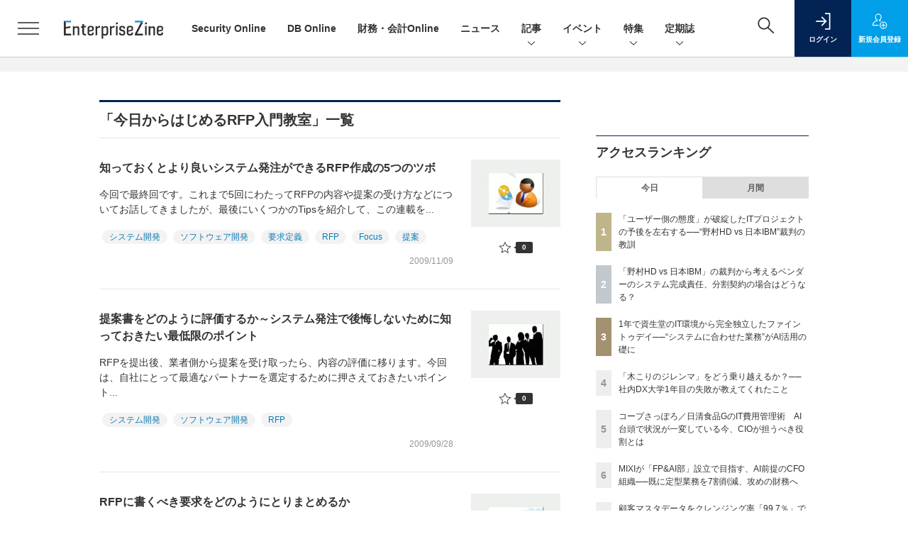

--- FILE ---
content_type: text/html; charset=utf-8
request_url: https://www.google.com/recaptcha/api2/aframe
body_size: 183
content:
<!DOCTYPE HTML><html><head><meta http-equiv="content-type" content="text/html; charset=UTF-8"></head><body><script nonce="1wX1Ve1KLVw7obT4mE9LdA">/** Anti-fraud and anti-abuse applications only. See google.com/recaptcha */ try{var clients={'sodar':'https://pagead2.googlesyndication.com/pagead/sodar?'};window.addEventListener("message",function(a){try{if(a.source===window.parent){var b=JSON.parse(a.data);var c=clients[b['id']];if(c){var d=document.createElement('img');d.src=c+b['params']+'&rc='+(localStorage.getItem("rc::a")?sessionStorage.getItem("rc::b"):"");window.document.body.appendChild(d);sessionStorage.setItem("rc::e",parseInt(sessionStorage.getItem("rc::e")||0)+1);localStorage.setItem("rc::h",'1769905120598');}}}catch(b){}});window.parent.postMessage("_grecaptcha_ready", "*");}catch(b){}</script></body></html>

--- FILE ---
content_type: text/javascript;charset=utf-8
request_url: https://p1cluster.cxense.com/p1.js
body_size: 98
content:
cX.library.onP1('m6ldwde5gjndxirttjv9wi81');


--- FILE ---
content_type: text/javascript
request_url: https://ez-cdn.shoeisha.jp/lib/js/favorite.js
body_size: 797
content:
$(function(){

	var auth_id = new Array();
	var c_name = 'eu';
	var full_cookie_data = document.cookie;
	var array_cookies = full_cookie_data.split(";");
	var hash_cookies = new Array();
	for(var i=0; i<array_cookies.length; i++){
	  array_cookies[i] = array_cookies[i].replace(/^ +| +$/,'');
	  st = array_cookies[i].indexOf(c_name + '=');
	  if(st != -1){
	    st = st+c_name.length + 1;
	    ed = array_cookies[i].indexOf(';', st);
	    if(ed == -1) ed = array_cookies[i].length;
	    auth_id[i] = unescape(array_cookies[i].substring(st,ed));
	  }
	}

	var url = $("meta[property='og:url']").attr('content');
	var x = document.getElementsByClassName("favorite_click");
	var node = Array.prototype.slice.call(x,0);

	$('.favorite_click').click(function(){
		var x = document.getElementsByClassName('favorite_click');
		var node = Array.prototype.slice.call(x,0);
		node.forEach(function(element){
			var flg = element.value;
			if(flg == 0){
				element.value = '1';
			} else {
				element.value = '0';
			}
		})
	});
});

function is_favorite(intra_url,auth_id,url){
  return true
}

function setFavorite(btn){
	var auth_id = new Array();
	var c_name = 'eu';

	var full_cookie_data = document.cookie;
	var array_cookies = full_cookie_data.split(";");
	var hash_cookies = new Array();
	for(var i=0; i<array_cookies.length; i++){
	  array_cookies[i] = array_cookies[i].replace(/^ +| +$/,'');
	  st = array_cookies[i].indexOf(c_name + '=');
	  if(st != -1){
	    st = st+c_name.length + 1;
	    ed = array_cookies[i].indexOf(';', st);
	    if(ed == -1) ed = array_cookies[i].length;
	    auth_id[i] = unescape(array_cookies[i].substring(st,ed));
	  }
	}

	var url = $("meta[property='og:url']").attr('content');
	var title = $("meta[property='og:title']").attr('content');
	var description = $("meta[property='og:description']").attr('content');
	var image = $("meta[property='og:image']").attr('content');
	var date_start = $("meta[name='cxenseparse:recs:publishtime']").attr('content');

	// book
	var category = $("meta[name='cxenseparse:sho-category']").attr('content');
	var book_title = $("meta[name='cxenseparse:sho-title']").attr('content');
	var price = $("meta[name='cxenseparse:sho-price']").attr('content');

	// minna
	var corner_id = $("meta[name='cxenseparse:sho-corner-id']").attr('content');
	var corner_name = $("meta[name='cxenseparse:sho-corner']").attr('content');

	var pi = document.getElementsByTagName('meta');
	var tag = new Array();
	for(i=0;i<pi.length;i++){
		if(pi[i].getAttribute("name")=="cxenseparse:sho-tag"){
			tag.push(pi[i].getAttribute("content"));
		}
	}
	var tags = tag.join(',');

	var del_flg = 1;
	var x = document.getElementsByClassName('favorite_click');
	var node = Array.prototype.slice.call(x,0);
	node.forEach(function(element){
		element.setAttribute('class', 'favorite_click bookmark-icon');
		var ele_child = element.childNodes;
		ele_child[0].innerHTML = "ブックマーク";
		ele_child[0].setAttribute('class', 'balloon');
		if(element.value == "0"){
			del_flg = 0;
			element.setAttribute('class', 'favorite_click bookmark-icon selected');
			ele_child[0].innerHTML = "登録中"; 
			ele_child[0].setAttribute('class', 'balloon selected');
		}
	})
}


--- FILE ---
content_type: text/javascript;charset=utf-8
request_url: https://api.cxense.com/public/widget/data?json=%7B%22context%22%3A%7B%22referrer%22%3A%22%22%2C%22categories%22%3A%7B%22testgroup%22%3A%2252%22%7D%2C%22parameters%22%3A%5B%7B%22key%22%3A%22userState%22%2C%22value%22%3A%22anon%22%7D%2C%7B%22key%22%3A%22testGroup%22%2C%22value%22%3A%2252%22%7D%2C%7B%22key%22%3A%22testgroup%22%2C%22value%22%3A%2252%22%7D%5D%2C%22autoRefresh%22%3Afalse%2C%22url%22%3A%22https%3A%2F%2Fenterprisezine.jp%2Farticle%2Fcorner%2F100%22%2C%22browserTimezone%22%3A%220%22%7D%2C%22widgetId%22%3A%22a7ccb65591a7bb5cbd07b63e994afbf488460f35%22%2C%22user%22%3A%7B%22ids%22%3A%7B%22usi%22%3A%22ml2zt3iyio92hc88%22%7D%7D%2C%22prnd%22%3A%22ml2zt3iyv1xe5hj1%22%7D&media=javascript&sid=1139585087115861189&widgetId=a7ccb65591a7bb5cbd07b63e994afbf488460f35&resizeToContentSize=true&useSecureUrls=true&usi=ml2zt3iyio92hc88&rnd=1071037175&prnd=ml2zt3iyv1xe5hj1&tzo=0&callback=cXJsonpCB2
body_size: 4914
content:
/**/
cXJsonpCB2({"httpStatus":200,"response":{"items":[{"recs-image":"https://enterprisezine.jp/static/images/article/23428/23428_side.png","description":"2021年に資生堂のパーソナルケア事業から独立して誕生したファイントゥデイは、1年あまりという短期間で11の国・地域へのグローバルERP展開を達成した。「Oracle Fusion Cloud Applications」を採用し、「SaaSファースト」と「Fit to Standard」を徹底したことで、短期間での業務立ち上げを実現している。2025年12月11日開催の「Oracle Cloud and AI Forum」で行われた講演では、ファイントゥデイ 執行役員 IT本部長の後藤章一氏が詳細を語った。また講演後の取材では、IT部門として取り組みを率いる小室英彦氏と槙智史氏に、ERP展開の実務やAIエージェント時代の業務変革への展望をうかがった。","collection":"EZ_記事/タイアップ記事","sho-publish-d":"20260130","title":"1年で資生堂のIT環境から完全独立したファイントゥデイ──“システムに合わせた業務”がAI活用の礎に","url":"https://enterprisezine.jp/article/detail/23428","dominantimage":"https://ez-cdn.shoeisha.jp/static/images/article/23428/23428_top.png","recs-rawtitle":"1年で資生堂のIT環境から完全独立したファイントゥデイ──“システムに合わせた業務”がAI活用の礎に (1/3)|EnterpriseZine（エンタープライズジン）","dominantthumbnail":"https://content-thumbnail.cxpublic.com/content/dominantthumbnail/7807e52fd2d802d881229f96ca18ded32d46c25c.jpg?697bea43","campaign":"2","testId":"193","id":"7807e52fd2d802d881229f96ca18ded32d46c25c","placement":"6","click_url":"https://api.cxense.com/public/widget/click/[base64]","sho-article-type":"記事"},{"recs-image":"https://enterprisezine.jp/static/images/article/23435/23435-arena.png","description":"前回に続き、今回も野村ホールディングス(以下、野村HD)と日本アイ・ビー・エム(以下、IBM)による損害賠償事件を取り上げます。その中でも今回取り上げるのは、トラブルに陥ったプロジェクトにおける「ユーザーの態度」です。このプロジェクトが破綻に向かう中で、ユーザー側の担当者がかなり厳しくベンダーに当たり、かつ破綻の原因をベンダーに押し付けるような態度をとっていたことが明らかになりました。こうした事実を、裁判所はどのように見るのでしょうか。","collection":"EZ_記事/タイアップ記事","sho-publish-d":"20260129","title":"「ユーザー側の態度」が破綻したITプロジェクトの予後を左右する──“野村HD vs 日本IBM”裁判の教訓","url":"https://enterprisezine.jp/article/detail/23435","dominantimage":"https://ez-cdn.shoeisha.jp/static/images/article/23435/23435-ogp.png","recs-rawtitle":"「ユーザー側の態度」が破綻したITプロジェクトの予後を左右する──“野村HD vs 日本IBM”裁判の教訓 (1/3)|EnterpriseZine（エンタープライズジン）","dominantthumbnail":"https://content-thumbnail.cxpublic.com/content/dominantthumbnail/f93d0c62f843cc83dd5a5965b16a687b9f0e210d.jpg?697aa32d","campaign":"2","testId":"193","id":"f93d0c62f843cc83dd5a5965b16a687b9f0e210d","placement":"6","click_url":"https://api.cxense.com/public/widget/click/[base64]","sho-article-type":"記事"},{"recs-image":"https://enterprisezine.jp/static/images/article/23485/23485-arena.png","description":"多くの企業が欧州サイバーレジリエンス法(CRA)への対応に迫られています。しかし、具体的に何をどうすればよいのか、明確に描けている企業はそれほど多くはないでしょう。デジタル技術とモノを組み合わせることが当たり前となった今、CRAはものづくりを手掛けるほとんどの企業に影響を及ぼす可能性があります。また、責任を課されるのはメーカーだけではありません。本連載では、GMOサイバーセキュリティ byイエラエの韓欣一氏が、CRAへの対応で必要となる準備や体制構築、運用上のポイントについて解説していきます。","collection":"EZ_記事/タイアップ記事","sho-publish-d":"20260129","title":"欧州サイバーレジリエンス法への備えは大丈夫か?製品セキュリティの規制が加速する理由と対応のポイント","url":"https://enterprisezine.jp/article/detail/23485","dominantimage":"https://ez-cdn.shoeisha.jp/static/images/article/23485/23485-ogp.png","recs-rawtitle":"欧州サイバーレジリエンス法への備えは大丈夫か？製品セキュリティの規制が加速する理由と対応のポイント (1/3)|EnterpriseZine（エンタープライズジン）","dominantthumbnail":"https://content-thumbnail.cxpublic.com/content/dominantthumbnail/2473bead7c19af9dacc2422fea7cbd457583c8c6.jpg?697aa325","campaign":"2","testId":"193","id":"2473bead7c19af9dacc2422fea7cbd457583c8c6","placement":"6","click_url":"https://api.cxense.com/public/widget/click/[base64]","sho-article-type":"記事"}],"template":"              <section class=\"c-primarysection\">\n                <div class=\"c-primarysection_header\">\n                  <h2 class=\"c-primarysection_heading\">Spotlight</h2>\n                 <!-- <p class=\"c-secondarysection_heading_small\">AD</p> --> \n                </div>\n<div class=\"c-primarysection_body\">\n                  <div class=\"c-pickupindex\">\n                    <ul class=\"c-pickupindex_list\">\n<!--%\nvar dummy = \"\";\nvar items = data.response.items.slice(0, 3);\nfor (var i = 0; i < items.length; i++) {\n    var item = items[i];\n    var title = item['recs-rawtitle'].replace(\"｜ Biz/Zine（ビズジン）\",\"\");\n    title = title.replace(\"：ProductZine（プロダクトジン）\",\"\");\n　title = title.replace(\"：EnterpriseZine（エンタープライズジン）\", \"\")\n　title = title.replace(\"|EnterpriseZine（エンタープライズジン）\", \"\")\n    title = title.replace(/\\([0-9]+\\/[0-9]+\\)$/i,\"\");        \n    var publish_date = item['sho-publish-d'];\n    var recs_image = item['recs-image'].replace(/^http:\\/\\//i, 'https://');\n    recs_image = recs_image.replace(/^https:\\/\\/bizzine.jp/, 'https://bz-cdn.shoeisha.jp');\n    var flg_tieup = \"\"\n　if ((item['sho-article-tieup'] == 'タイアップ') || (item['sho-article-type'] == 'タイアップ')) {\n           flg_tieup = '(AD)';\n        }\n%-->                    \n\n                      <li class=\"c-pickupindex_listitem\">\n                        <div class=\"c-pickupindex_item\">\n                          <div class=\"c-pickupindex_item_img\"><img tmp:src=\"{{recs_image}}\" alt=\"\" width=\"200\" height=\"150\"></div>\n                          <div class=\"c-pickupindex_item_content\">\n                            <p class=\"c-pickupindex_item_heading\"><a tmp:id=\"{{cX.clickTracker(item.click_url)}}\" tmp:href=\"{{item.url}}\" tmp:target=\"_top\">{{title}}{{flg_tieup}}</a></p>\n                          </div>\n                        </div>\n                      </li>\n<!--%\n}\n%-->                      \n\n                    </ul>\n                  </div>\n                </div>\n\n</section>","style":"#cce-empty-element {margin: 20px auto;width: 100%;text-align: center;}","prnd":"ml2zt3iyv1xe5hj1"}})

--- FILE ---
content_type: text/javascript;charset=utf-8
request_url: https://api.cxense.com/public/widget/data?json=%7B%22context%22%3A%7B%22referrer%22%3A%22%22%2C%22categories%22%3A%7B%22testgroup%22%3A%2252%22%7D%2C%22parameters%22%3A%5B%7B%22key%22%3A%22userState%22%2C%22value%22%3A%22anon%22%7D%2C%7B%22key%22%3A%22testGroup%22%2C%22value%22%3A%2252%22%7D%2C%7B%22key%22%3A%22testgroup%22%2C%22value%22%3A%2252%22%7D%5D%2C%22autoRefresh%22%3Afalse%2C%22url%22%3A%22https%3A%2F%2Fenterprisezine.jp%2Farticle%2Fcorner%2F100%22%2C%22browserTimezone%22%3A%220%22%7D%2C%22widgetId%22%3A%22fd96b97830bedf42949ce6ee0e2fb72c747f23c3%22%2C%22user%22%3A%7B%22ids%22%3A%7B%22usi%22%3A%22ml2zt3iyio92hc88%22%7D%7D%2C%22prnd%22%3A%22ml2zt3iyv1xe5hj1%22%7D&media=javascript&sid=1139585087115861189&widgetId=fd96b97830bedf42949ce6ee0e2fb72c747f23c3&resizeToContentSize=true&useSecureUrls=true&usi=ml2zt3iyio92hc88&rnd=769431896&prnd=ml2zt3iyv1xe5hj1&tzo=0&callback=cXJsonpCB3
body_size: 11862
content:
/**/
cXJsonpCB3({"httpStatus":200,"response":{"items":[{"recs-image":"https://enterprisezine.jp/static/images/article/23157/23157-arena.png","description":"「2025年の崖」の到来、AIエージェントの台頭、大企業に相次いだランサムウェア攻撃被害など、多様なトピックがIT業界を騒がせた2025年。DX推進やセキュリティの強化など、多くの命題に追われる企業が数多ある中、そのIT変革を間近で支えるITベンダーとコンサルティングファームは、この激動の一年をどう見ているのでしょうか。年末特別企画として、第一線を走り続ける6社に今年の総括・来年の抱負をうかがいました。","collection":"EnterpriseZine","sho-publish-d":"20251226","title":"【特集】ITベンダー&コンサル企業6社に聞く、2026年の展望 企業のIT変革を支えて見えた市場変化","url":"https://enterprisezine.jp/article/detail/23157","dominantimage":"https://ez-cdn.shoeisha.jp/static/images/article/23157/23157-top1.png","recs-rawtitle":"【特集】ITベンダー＆コンサル企業6社に聞く、2026年の展望　企業のIT変革を支えて見えた市場変化 (1/3)|EnterpriseZine（エンタープライズジン）","dominantthumbnail":"https://content-thumbnail.cxpublic.com/content/dominantthumbnail/5243ce6ef7a8e6b7b560c9e23abe79cf3149ed4b.jpg?694dd06c","campaign":"2","testId":"194","id":"5243ce6ef7a8e6b7b560c9e23abe79cf3149ed4b","placement":"2","click_url":"https://api.cxense.com/public/widget/click/[base64]","sho-article-type":"記事"},{"recs-image":"https://enterprisezine.jp/static/images/article/23458/23458_400.png","description":"読者の皆さまにとって2025年はどのような年になりましたか。今年は、AIエージェントをはじめとしたAIテクノロジーが市場を活性化するも、その活用に多くの課題を残した企業も少なくないでしょう。また、新聞やテレビを問わず、世間を賑わせたセキュリティインシデントも相次いだ年となりました。新しいテクノロジーの実装にともない、理想と現実の中でもがき続けた1年、EnterpriseZine編集部では2025年1月1日~2025年12月26日までに掲載した記事をランキングにしました。はたして、2025年最も読まれたのはどの記事なのか、新年を迎える前にトレンドを振り返りましょう。","collection":"EnterpriseZine","sho-publish-d":"20251231","title":"2025年最も読まれた記事は? 富士通、Gemini、ソニー、デロイト......","url":"https://enterprisezine.jp/article/detail/23458","dominantimage":"https://ez-cdn.shoeisha.jp/static/images/article/23458/23458_1200.png","recs-rawtitle":"2025年最も読まれた記事は？　富士通、Gemini、ソニー、デロイト……|EnterpriseZine（エンタープライズジン）","dominantthumbnail":"https://content-thumbnail.cxpublic.com/content/dominantthumbnail/7ebcdae017495d537dc6232a3d59edc312f20f35.jpg?69545b63","campaign":"2","testId":"194","id":"7ebcdae017495d537dc6232a3d59edc312f20f35","placement":"2","click_url":"https://api.cxense.com/public/widget/click/[base64]","sho-article-type":"記事"},{"recs-image":"https://enterprisezine.jp/static/images/article/23273/23273_side1.png","description":"生成AIがビジネスで本格的に活用されるようになったかと思えば、新たなAIエージェントが各社から続々と登場し、AIを取り巻く環境が変わり続けた2025年。その盛り上がりと同時に、AIの根幹として重要性が再認識されつつあるのが「データ」です。企業内のデータをこれまで以上に“深く”活用し、真の意味で変革を成し遂げていくためには、AIのためのデータ環境を整えていくことが欠かせません。そこで今回は、年末特別企画として、2025年を通して「データ」と正面から向き合い、データ活用の最前線を走り続けてきた6名のリーダーに、2025年の振り返りと2026年の展望についてメールインタビューを実施。彼らは2025年をどう捉え、2026年に向けて何を見据えているのでしょうか。","collection":"EnterpriseZine","sho-publish-d":"20251225","title":"【特集】激動の「AIエージェント元年」にデータと向き合い続けた6名に聞く、1年の振り返りと来年の展望","url":"https://enterprisezine.jp/article/detail/23273","dominantimage":"https://ez-cdn.shoeisha.jp/static/images/article/23273/23273_top1.png","recs-rawtitle":"【特集】激動の「AIエージェント元年」にデータと向き合い続けた6名に聞く、1年の振り返りと来年の展望 (1/3)|EnterpriseZine（エンタープライズジン）","dominantthumbnail":"https://content-thumbnail.cxpublic.com/content/dominantthumbnail/d20aaa6a2024a82245a3857b97761f6a97ff58c4.jpg?694c70c2","campaign":"2","testId":"194","id":"d20aaa6a2024a82245a3857b97761f6a97ff58c4","placement":"2","click_url":"https://api.cxense.com/public/widget/click/[base64]","sho-article-type":"記事"},{"recs-image":"https://enterprisezine.jp/static/images/article/22457/Roundup_side2.png","description":"生成AIはパブリッククラウドとの連携を中心に進化を遂げてきたといっても過言ではない。その一方で、大企業やセンシティブなデータを扱う業界からはセキュリティ/プライバシーリスク、あるいはデータ主権(データソブリン)の観点から、パブリッククラウドではなくプライベートクラウドやオンプレミスの環境でAIインフラストラクチャを利用したいという「プライベートAI」に対するニーズが大きくなりつつある。既にそうしたニーズに応えるサービス提供も始まっており、たとえばBroadcomによるVMwareポートフォリオをベースにした「VMware Private AI」や、KyndrylとDell Technologiesが連携する日本企業向けのプライベートAIクラウドマネージドサービスなどが当たる。こうしたサービスは大企業での利用が前提となっているケースがほとんどだ。しかし、センシティブなデータの扱いに悩むのは大企業だけではない。特に医療機関や教育現場、地方自治体といった公共の福祉に貢献することを求められる組織においては、個人情報を含む様々なセンシティブデータを取り扱うことから個人情報保護法や各種ガイドラインの遵守が厳しく義務付けられているが、そのための予算や人材は非常に限られている。そうした環境下にありながらも、最初の一歩を踏み出した、栃木県の那須赤十字病院の事例を紹介する。","collection":"EnterpriseZine","sho-publish-d":"20251024","title":"医師の負担軽減へ──地域医療機関が“院内生成AI”による「退院時サマリ」自動作成をオンプレミスで実装","url":"https://enterprisezine.jp/article/detail/22457","dominantimage":"https://ez-cdn.shoeisha.jp/static/images/article/22457/Roundup_top2.png","recs-rawtitle":"医師の負担軽減へ──地域医療機関が“院内生成AI”による「退院時サマリ」自動作成をオンプレミスで実装 (1/3)|EnterpriseZine（エンタープライズジン）","dominantthumbnail":"https://content-thumbnail.cxpublic.com/content/dominantthumbnail/776befdde828d2c4b944e5d452e7d92db8207470.jpg?697d6330","campaign":"2","testId":"194","id":"776befdde828d2c4b944e5d452e7d92db8207470","placement":"2","click_url":"https://api.cxense.com/public/widget/click/[base64]","sho-article-type":"記事"},{"recs-image":"https://enterprisezine.jp/static/images/article/23274/23274.png","description":"2025年は、重要インフラや有名企業を狙ったサイバー攻撃のニュースがかつてないほどに世間を騒がせました。人々のサイバーセキュリティに対する関心はますます高まっています。さらには攻撃者にAIが普及したことで、攻撃の大規模化・高度化、そして巧妙化も激しさを増しています。一方、防御側でもAI for Security/Security for AIの議論が加速したほか、能動的サイバー防御をはじめとした官民による制度の整備も大きく前進しました。今回はそんな1年の動きを踏まえ、セキュリティリーダー8名にインタビューを行い、2025年の振り返りと2026年の展望や関心事についてお伺いしました。","collection":"EnterpriseZine","sho-publish-d":"20251226","title":"【特集】セキュリティリーダー8名に聞く、2025年に得られた「教訓」 来年注目の脅威・技術動向は?","url":"https://enterprisezine.jp/article/detail/23274","dominantimage":"https://ez-cdn.shoeisha.jp/static/images/article/23274/23274-ogp001.png","recs-rawtitle":"【特集】セキュリティリーダー8名に聞く、2025年に得られた「教訓」　来年注目の脅威・技術動向は？ (1/4)|EnterpriseZine（エンタープライズジン）","dominantthumbnail":"https://content-thumbnail.cxpublic.com/content/dominantthumbnail/d628374e92791c404025215ec78d976a1ced9e03.jpg?694ddef4","campaign":"2","testId":"194","id":"d628374e92791c404025215ec78d976a1ced9e03","placement":"2","click_url":"https://api.cxense.com/public/widget/click/[base64]","sho-article-type":"記事"},{"recs-image":"https://enterprisezine.jp/static/images/article/22656/22656_001_list.jpg","description":"資本市場からの要請が高まる中、企業の経理部門は従来の事務処理中心の組織から、戦略的な経営支援を担うCFO組織への転換を迫られている。大日本印刷(DNP)では、BlackLineの導入を軸としたシステム刷新により、経理業務の30%軽減を目指すと同時に、「非連続な変革」と「パッション」をキーワードに組織変革を推進している。入社以来40年以上にわたって経理業務に携わってきた同社専務取締役の黒柳雅文氏は、「経理部門がCFO組織へ進化し、会社の成長をリードする気概を持つべき」と語る。","collection":"EnterpriseZine","sho-publish-d":"20251111","title":"経理部門からCFO組織へ:DNPが挑む三位一体の変革戦略と30%業務効率化","url":"https://enterprisezine.jp/article/detail/22656","dominantimage":"https://ez-cdn.shoeisha.jp/static/images/article/22656/22656_001.jpg","recs-rawtitle":"経理部門からCFO組織へ：DNPが挑む三位一体の変革戦略と30%業務効率化 (1/2)|EnterpriseZine（エンタープライズジン）","dominantthumbnail":"https://content-thumbnail.cxpublic.com/content/dominantthumbnail/bcf736a8a4a696f153d0715542cf7e3bd2402256.jpg?6953356b","campaign":"2","testId":"194","id":"bcf736a8a4a696f153d0715542cf7e3bd2402256","placement":"2","click_url":"https://api.cxense.com/public/widget/click/[base64]","sho-article-type":"記事"},{"recs-image":"https://enterprisezine.jp/static/images/article/23275/23275.png","description":"生成AIが台頭したかと思えば、今や人とエージェントが協働する「AIエージェント時代」が到来しつつある今日。2025年も、AIは驚くべきスピードで進化を続けました。ITベンダーから次々と新たなAIプロダクトや構想が発表されているほか、世界中で新興AIカンパニーも次々と登場しています。そして、日本企業でのAI利活用においても様々な事例が出てきており、これらが将来の競争力や成長力を左右することになるでしょう。そこで、年末特別企画として、AIカンパニーからはPKSHA Technologyとセールスフォース・ジャパンに、そしてユーザー側からはソニーグループとダイハツ工業に、2025年の振り返りと2026の抱負についてインタビューを実施しました。2026年のAI進化と活用は、どのような方向に向かうのでしょうか。","collection":"EnterpriseZine","sho-publish-d":"20251226","title":"【特集】PKSHA・セールスフォース代表/ソニー・ダイハツAI推進リーダーに聞く2026年の抱負と予測","url":"https://enterprisezine.jp/article/detail/23275","dominantimage":"https://ez-cdn.shoeisha.jp/static/images/article/23275/23275ogp.png","recs-rawtitle":"【特集】PKSHA・セールスフォース代表／ソニー・ダイハツAI推進リーダーに聞く2026年の抱負と予測 (1/2)|EnterpriseZine（エンタープライズジン）","dominantthumbnail":"https://content-thumbnail.cxpublic.com/content/dominantthumbnail/f6f6115dda7421d5c5a69a82263469f3d15cceed.jpg?694dc548","campaign":"2","testId":"194","id":"f6f6115dda7421d5c5a69a82263469f3d15cceed","placement":"2","click_url":"https://api.cxense.com/public/widget/click/[base64]","sho-article-type":"記事"},{"recs-image":"https://enterprisezine.jp/static/images/article/23272/23272_side.png","description":"経済産業省が2018年の『DXレポート』で指摘した「2025年の崖」──問題提起から7年が経ち、岐路になる一年を終え、まもなく新年を迎えます。レガシーシステムからの脱却や人材育成に奮闘してきた成果が実を結び、AIの技術進展も相まってさらなる高みが見えた企業もあれば、これからという企業もあるでしょう。変化が激しく、様々な要因が複雑に絡み合う時代だからこそ、企業の変革の先頭に立つリーダーの決意が明暗を分けると言えます。そんな一年をCIO/CDO/CTOといったITリーダーたちはどのように振り返るのでしょうか。EnterpriseZine編集部が実施した、6人のキーパーソンのメールインタビューを紹介します。","collection":"EnterpriseZine","sho-publish-d":"20251224","title":"【特集】CIO/CDO/CTOの6人に聞く、“岐路の一年”で得た手応えと展望──データ活用は次の段階へ","url":"https://enterprisezine.jp/article/detail/23272","dominantimage":"https://ez-cdn.shoeisha.jp/static/images/article/23272/23272_top.png","recs-rawtitle":"【特集】CIO/CDO/CTOの6人に聞く、“岐路の一年”で得た手応えと展望──データ活用は次の段階へ (1/2)|EnterpriseZine（エンタープライズジン）","dominantthumbnail":"https://content-thumbnail.cxpublic.com/content/dominantthumbnail/b4282b5f7adda8ef2ff432703e4b00e4558cf4f3.jpg?694b3c51","campaign":"2","testId":"194","id":"b4282b5f7adda8ef2ff432703e4b00e4558cf4f3","placement":"2","click_url":"https://api.cxense.com/public/widget/click/[base64]","sho-article-type":"記事"}],"template":"                  <div class=\"c-featureindex\">\n                    <ul class=\"c-featureindex_list row row-cols-1 row-cols-sm-2 row-cols-md-4 gx-4 gy-4 gy-md-5\">\n          <!--%\n          var dummy = \"\";\n\t\t  var items = data.response.items;\n\t\t  for (var i = 0; i < 8; i++) {\n  \t\t\tvar item = items[i];\n                var title = item['recs-rawtitle'].replace(\"｜ Biz/Zine（ビズジン）\",\"\").replace(\"｜翔泳社の本\",\"\").replace(\"：EnterpriseZine（エンタープライズジン）\",\"\").replace(\"|EnterpriseZine（エンタープライズジン）\",\"\").replace(\"：MarkeZine（マーケジン）\",\"\");\n                title = title.replace(/\\([0-9]+\\/[0-9]+\\)$/i,\"\");              \n                var publish_date = item['sho-publish-d'];\n                var recs_image = item['recs-image'].replace(/^http:\\/\\//i, 'https://');\n                recs_image = recs_image.replace(/^https:\\/\\/bizzine.jp/, 'https://bz-cdn.shoeisha.jp');\n                var click_url = cX.clickTracker(item.click_url);\n                var flg_tieup = \"\"\n\t\t\t　if ((item['sho-article-tieup'] == 'タイアップ') || (item['sho-article-type'] == 'タイアップ')) {\n                \tflg_tieup = '(AD)';}\n            %-->                    \n                      <li class=\"c-featureindex_listitem\">\n                        <div class=\"c-featureindex_item\">\n                          <div class=\"c-featureindex_item_img\">\n                            <p><img tmp:src=\"{{recs_image}}\"  alt=\"\" width=\"200\" height=\"150\" class=\"\"></p>\n                           </div>\n                            \n                          <div class=\"c-featureindex_item_content\">\n                            <p class=\"c-featureindex_item_heading\"><a tmp:id=\"{{click_url}}\" tmp:href=\"{{item.url}}\" tmp:target=\"_top\">{{title}}{{flg_tieup}}</a></p>\n                          </div>\n                        </div>\n                      </li>\n          <!--%\n          }\n\t      %-->            \n                            </ul>\n                            </div>","style":"@import url('https://fonts.googleapis.com/css2?family=Roboto&display=swap');\n\n.cx-flex-module[data-cx_987o] {\n    --cx-columns: 4;\n    --cx-item-gap: 4px;\n    --cx-image-height: 220px;\n    --cx-background-color: #FFF;\n    --cx-text-color: #555;\n    --cx-text-hover-color: #000;\n    --cx-font-size: 15px;\n    --cx-font-family: 'Roboto', arial, helvetica, sans-serif;\n    --cx-item-width: calc(100% / var(--cx-columns));\n    display: flex;\n    flex-wrap: wrap;\n    justify-content: space-evenly;\n    background: var(--cx-background-color);\n    padding: var(--cx-item-gap);\n}\n\n.cx-flex-module[data-cx_987o] .cx-item {\n    width: calc(var(--cx-item-width) - var(--cx-columns) * var(--cx-item-gap));\n    margin: var(--cx-item-gap) var(--cx-item-gap) calc(2 * var(--cx-item-gap)) var(--cx-item-gap);\n    flex-grow: 1;\n    display: block;\n    text-decoration: none;\n}\n\n.cx-flex-module[data-cx_987o] .cx-item.text-only {\n    background: #FAFAFA;\n    padding: 15px;\n    box-sizing: border-box;\n}\n\n.cx-flex-module[data-cx_987o] img {\n    width: 100%;\n    height: var(--cx-image-height);\n    -o-object-fit: cover;\n       object-fit: cover;\n    background: #EFEFEF;\n}\n\n.cx-flex-module[data-cx_987o] .cx-item h3 {\n    font-family: var(--cx-font-family);\n    font-size: var(--cx-font-size);\n    font-weight: bold;\n    color: var(--cx-text-color);\n    line-height: 1.3;\n    padding: 0;\n    margin: 0;\n}\n\n.cx-flex-module[data-cx_987o] .cx-item.text-only span {\n    font-family: var(--cx-font-family);\n    font-size: 90%;\n    color: var(--cx-text-color);\n    filter: opacity(0.5);\n    margin: 5px 0;\n    line-height: 1.3;\n}\n\n.cx-flex-module[data-cx_987o] .cx-item:hover {\n    opacity: 0.95;\n}\n\n.cx-flex-module[data-cx_987o] .cx-item:hover h3 {\n    color: var(--cx-text-hover-color);\n}\n\n@media screen and (max-width: 600px) {\n    .cx-flex-module[data-cx_987o] .cx-item {\n        width: calc(100% - 4 * var(--cx-item-gap));\n        height: unset;\n        margin: var(--cx-item-gap) calc(2 * var(--cx-item-gap));\n    }\n\n    .cx-flex-module[data-cx_987o] .cx-item h3 {\n        font-size: 5vw;\n    }\n\n    .cx-flex-module[data-cx_987o] img {\n        height: unset;\n    }\n}\n\n/* IE10+ */\n\n@media screen\\0 {\n    .cx-flex-module[data-cx_987o] {\n        background: #FFF;\n        padding: 4px;\n    }\n\n    .cx-flex-module[data-cx_987o] .cx-item {\n        width: calc(33% - 12px);\n        margin: 4px;\n    }\n\n    .cx-flex-module[data-cx_987o] img {\n        min-height: auto;\n    }\n\n    .cx-flex-module[data-cx_987o] .cx-item h3 {\n        font-family: Roboto, arial, helvetica, sans-serif;\n        font-size: 14px;\n        color: #555;\n        margin: 5px 0;\n    }\n\n    .cx-flex-module[data-cx_987o] .cx-item:hover h3 {\n        color: #000;\n    }\n\n    .cx-flex-module[data-cx_987o] .cx-item.text-only span {\n        font-family: Roboto, arial, helvetica, sans-serif;\n        color: #AAA;\n    }\n}\n","head":"    function separate(num){\n    \treturn String(num).replace( /(\\d)(?=(\\d\\d\\d)+(?!\\d))/g, '$1,');\n\t}\n","prnd":"ml2zt3iyv1xe5hj1"}})

--- FILE ---
content_type: text/javascript;charset=utf-8
request_url: https://api.cxense.com/public/widget/data?json=%7B%22context%22%3A%7B%22referrer%22%3A%22%22%2C%22url%22%3A%22https%3A%2F%2Fenterprisezine.jp%2Farticle%2Fcorner%2F100%22%2C%22categories%22%3A%7B%22testgroup%22%3A%2252%22%7D%2C%22parameters%22%3A%5B%7B%22key%22%3A%22userState%22%2C%22value%22%3A%22anon%22%7D%2C%7B%22key%22%3A%22testGroup%22%2C%22value%22%3A%2252%22%7D%2C%7B%22key%22%3A%22testgroup%22%2C%22value%22%3A%2252%22%7D%5D%2C%22autoRefresh%22%3Afalse%2C%22browserTimezone%22%3A%220%22%7D%2C%22widgetId%22%3A%22fe4806999dfe144bb2aedaff8e20962c9c2e5c1b%22%2C%22user%22%3A%7B%22ids%22%3A%7B%22usi%22%3A%22ml2zt3iyio92hc88%22%7D%7D%2C%22prnd%22%3A%22ml2zt3iyv1xe5hj1%22%7D&media=javascript&sid=1139585087115861189&widgetId=fe4806999dfe144bb2aedaff8e20962c9c2e5c1b&resizeToContentSize=true&useSecureUrls=true&usi=ml2zt3iyio92hc88&rnd=1947530655&prnd=ml2zt3iyv1xe5hj1&tzo=0&callback=cXJsonpCB4
body_size: 1613
content:
/**/
cXJsonpCB4({"httpStatus":200,"response":{"items":[{"type":"free","campaign":"1","testId":"71"}],"template":" <!--%\nvar item = data.response.items[0];\nvar image = item[\"fixed-banner\"];\n%-->\n<div class=\"pb_main css_fade\" tmp:id=\"pb_hidden\">\n  <div class=\"pb_inner\">\n    <img class=\"pb_img\" tmp:src=\"{{image}}\">\n    <button type=\"button\" class=\"pb_close\" tmp:id=\"pb_close_button\" tmp:onclick=\"cxOverlayClose();\">×</button>\n    <div class=\"pb_item\">\n      <div class=\"pb_item_title\">{{item.headline}}</div>\n      <div class=\"pb_item_text\">{{item.description}}</div>\n      <div class=\"pb_item_view\">詳しく見る</div>\n    </div>\n    <a class=\"pb_link\" tmp:id=\"{{cX.clickTracker(item.click_url)}}\" tmp:href=\"{{item.url}}\" tmp:target=\"_top\"></a>\n  </div>\n</div>","style":".pb_main{\n  position: fixed;\n  width: 375px;\n  height: 180px;\n  right: 0;\n  bottom: 0;\n  box-shadow: 0 3px 8px rgba(0,0,0,0.2);\n  z-index: 2;\n  background-color: white;\n}\n.pb_inner{\n  width: 375px;\n  height: 165px;\n  margin: 0 auto;\n  display:flex;\n  z-index: 2;\n}\n.pb_link{\ncursor: pointer;\nposition: absolute;\ntop: 0;\nleft: 0;\nwidth: 100%;\nheight: 100%;\nz-index: 3;\n}\n \n.pb_img{\n  width: 89.55px;\n  height: 90.5px;\n  padding: 38px 0 0 20px;\n  /* サイト側でbox-sizingがborder-boxになっていて画像が小さくなってしまうのでcontent-boxに */\n  box-sizing: content-box;\n}\n.pb_close{\n  position: absolute;\n  top: -15px;\n  right: 0;\n  border:none;\n  cursor: pointer;\n  z-index: 4;\n  padding: 0 5px;\n  background-color: transparent;\n  font-size: 35px;\n  font-weight: 200;\n  font-family: proxima-nova;\n}\n.pb_close:focus {\n  outline: none;\n}\n.pb_item{\n  padding: 20px 25px 0 20px;\n  color: #161616;\n  text-align: left;\n}\n.pb_item_title{\n  font-family: proxima-nova;\n  font-weight: 600;\n  color: #161616;\n  font-size: 18px;\n  padding: 5px 0;\n}\n.pb_item_text{\n  font-family: \"ヒラギノ角ゴ ProN\", sans-serif;\n  font-weight: 300;\n  font-size: 13px;\n  margin-bottom: 10px;\n  line-height:20px;\n}\n.pb_item_view{\n  width: 160px;\n  height: 38px;\n  display: table-cell;\n  vertical-align: middle;\n  background-color: black;\n  color: white;\n  text-align: center;\n  font-size: 14px;\n  text-decoration: none;\n  font-family: proxima-nova;\n}\n.pb_item_view:focus {\n  outline: none;\n}\n.css_fade{\n  animation-name: fade-in;\n  animation-duration:0.5s;\n  animation-timing-function: ease-out;\n  animation-delay:0s;\n  animation-iteration-count:1;\n  animation-direction:normal;\n  animation-fill-mode: forwards;\n}\n@keyframes fade-in {\n  0% {opacity: 1; transform: translate3d(399px,0,0);}\n  100% {opacity: 1; transform: translate3d(0,0,0);}\n}\n@media screen and (max-width:480px){\n  .pb_main{\n    width: 100%;\n  }\n}\n@media screen and (max-width:371px){\n  .pb_inner{\n    width: 100%;\n  }\n  .pb_item_text {\n    margin-bottom: 5px;\n  }\n  .pb_item_view {\n    height: 30px;\n  }\n}\n \n.cxOverlayImg {\n  display:inline-block;\n}\n@media screen and (min-width:768px){\n  .cxOverlayImgParent{\n    text-align: right !important;\n  }\n}\n@media screen and (min-width:335px){\n  .cxOverlayImg {\n    width:335px;\n    height:92px;\n  }\n}\n@media screen and (max-width:335px){\n  .cxOverlayImg {\n    width:calc(100% - 40px);\n    height:calc(100% * 0.2746);\n  }\n}","head":"function cxOverlayClose() {\n try{\n cX.sendEvent(\"popup\", {\"action\":\"close\"}, {origin: \"sho-web\", persistedQueryId: \"15407cc43187c9b0981171abc4e9b4dc4e1d7c22\"});\n } catch(e) {}\n if(document.getElementById('pb_close_button')) {\n document.getElementById('pb_hidden').style.display = 'none';\n }\n}","prnd":"ml2zt3iyv1xe5hj1"}})

--- FILE ---
content_type: image/svg+xml
request_url: https://ez-cdn.shoeisha.jp/static/templates/img/common/logo_enterprisezine_rev.svg
body_size: 1435
content:
<?xml version="1.0" encoding="utf-8"?>
<!-- Generator: Adobe Illustrator 24.2.3, SVG Export Plug-In . SVG Version: 6.00 Build 0)  -->
<svg version="1.1" id="レイヤー_1" xmlns="http://www.w3.org/2000/svg" xmlns:xlink="http://www.w3.org/1999/xlink" x="0px"
	 y="0px" width="150.4px" height="30px" viewBox="0 0 150.4 30" style="enable-background:new 0 0 150.4 45;" xml:space="preserve">
<style type="text/css">
	.st0{fill:#FFFFFF;}
	.st1{fill:#1695D4;}
</style>
<path class="st0" d="M20.4,8.5C19.7,8.6,17.6,9,16,9.4l-0.3-1.2h-1.9v14h2.5V11.4c0,0,3-0.5,3.4-0.5c0.5,0,0.9,0.1,1.1,0.5
	C21,11.7,21,12.2,21,13v9.1h2.5v-9.4c0-1.3,0-2.5-0.6-3.2C22.3,8.8,21.4,8.4,20.4,8.5z"/>
<path class="st0" d="M135.1,8.5c-0.7,0.1-2.8,0.5-4.4,0.8l-0.3-1.2h-1.9v14h2.5V11.4c0,0,3-0.5,3.4-0.5c0.5,0,0.9,0.1,1.1,0.5
	c0.2,0.3,0.3,0.8,0.3,1.6v9.1h2.5v-9.4c0-1.3,0-2.5-0.6-3.2C137,8.8,136.1,8.4,135.1,8.5z"/>
<path class="st0" d="M28,5.2v3.3l-2.2,0.4v2.2l2.1-0.4V18c0,1.4,0.3,2.5,0.9,3.2c0.6,0.7,1.6,1,3,1h1.6v-2.3h-1.2
	c-0.7,0-1.2-0.2-1.4-0.5c-0.3-0.3-0.4-0.9-0.4-1.8v-7.4l3.1-0.5V7.6l-3.1,0.5V5.2H28z"/>
<path class="st0" d="M50.7,11.8c0.6-0.4,1.2-0.7,1.9-1c0.6-0.3,1.2-0.5,1.6-0.5H55V7.8h-0.9c-0.8,0-2,0.6-3.7,1.7l-0.3-1.4h-1.9v14
	h2.5V11.8z"/>
<path class="st0" d="M59.2,8.1h-1.9v19h2.5v-5.2c1,0.4,2,0.6,3.1,0.6c1.4,0,2.5-0.4,3.2-1.1c0.7-0.7,1.1-1.9,1.1-3.4v-5.8
	c0-1.4-0.3-2.4-0.9-3.2c-0.6-0.7-1.4-1.1-2.5-1.1c-0.6,0-1.3,0.1-2,0.4c-0.7,0.3-1.4,0.6-2.3,1.1L59.2,8.1z M59.8,11.4
	c0.8-0.4,1.4-0.7,2-0.9c0.6-0.2,1.1-0.3,1.5-0.3c0.5,0,0.8,0.2,1.1,0.5c0.2,0.3,0.3,0.9,0.3,1.6v5.6c0,0.9-0.2,1.5-0.5,1.8
	c-0.3,0.3-0.9,0.5-1.8,0.5c-0.9,0-1.8-0.2-2.7-0.5V11.4z"/>
<path class="st0" d="M75.9,10.3h0.9V7.8h-0.9c-0.8,0-2,0.6-3.7,1.7l-0.3-1.4h-1.9v14h2.5V11.8c0.6-0.4,1.2-0.7,1.9-1
	C74.9,10.5,75.4,10.3,75.9,10.3z"/>
<g>
	<polygon class="st0" points="81.4,7.6 78.9,8.1 78.9,22.1 81.4,22.1 	"/>
	<polygon class="st0" points="81.6,2.5 78.8,3 78.8,5.7 81.6,5.1 	"/>
</g>
<g>
	<polygon class="st0" points="125.5,7.6 123,8.1 123,22.1 125.5,22.1 	"/>
	<polygon class="st0" points="125.6,2.5 122.9,3 122.9,5.7 125.6,5.1 	"/>
</g>
<path class="st0" d="M85,8.7c-0.7,0.6-1.1,2-1.1,3.3c0,1,0.2,1.8,0.6,2.3c0.4,0.6,1.1,1.2,2.2,1.4l2.4,0.4c0.6,0.2,1,0.6,1.2,0.9
	c0.2,0.3,0.3,0.7,0.3,1.2c0,0.7-0.2,1.2-0.5,1.5c-0.3,0.3-0.9,0.4-1.7,0.4c-0.8,0-1.4-0.1-1.8-0.4c-0.3-0.3-0.5-0.8-0.5-1.5v-0.4
	l-2.4,0.4l0,0c0,1.4,0.4,2.4,1.1,3.1c0.8,0.7,2,1,3.6,1c1.6,0,2.8-0.3,3.5-1c0.8-0.7,1.1-1.7,1.1-3.1c0-1.1-0.2-2.3-0.7-2.9
	c-0.5-0.6-1.4-1.4-2.5-1.6l-1.9-0.3c-0.7-0.3-1.1-0.5-1.4-0.8c-0.2-0.3-0.3-0.6-0.3-1.1c0-0.6,0.2-1.1,0.5-1.3
	c0.3-0.3,0.8-0.4,1.6-0.4c0.8,0,1.3,0.1,1.6,0.4c0.3,0.3,0.4,0.7,0.4,1.4v0.5l2.4-0.4l0,0c0-1.4-0.4-2.4-1.1-3c-0.7-0.7-1.8-1-3.4-1
	C86.9,7.7,85.7,8.1,85,8.7z"/>
<path class="st0" d="M100.1,22.5c1.7,0,3-0.3,3.7-1c0.7-0.7,1.1-1.8,1.1-3.3v-0.4l-2.4,0.4l0,0c0,0.8-0.2,1.4-0.5,1.7
	c-0.3,0.3-1,0.5-1.9,0.5c-0.9,0-1.6-0.2-1.9-0.5c-0.3-0.3-0.5-0.9-0.5-1.8v-1.4l3.8-0.6c1.2-0.2,2-0.5,2.5-1.1
	c0.5-0.5,0.8-1.3,0.8-2.4v-0.9c0-1.3-0.4-2.2-1.2-2.8c-0.8-0.6-2-0.9-3.6-0.9c-1.7,0-2.9,0.4-3.7,1.1c-0.7,0.7-1.1,1.9-1.1,3.4V18
	c0,1.6,0.4,2.8,1.1,3.5C97.2,22.1,98.4,22.5,100.1,22.5z M97.8,12.3c0-0.9,0.2-1.5,0.5-1.8c0.3-0.3,1-0.5,1.9-0.5
	c0.9,0,1.5,0.1,1.8,0.4c0.4,0.3,0.5,0.7,0.5,1.2v0.8c0,0.5-0.1,0.9-0.4,1.2c-0.3,0.3-0.7,0.4-1.3,0.5l-3.1,0.5V12.3z"/>
<path class="st0" d="M40.6,22.5c1.7,0,3-0.3,3.7-1c0.7-0.7,1.1-1.8,1.1-3.3v-0.4L43,18.1l0,0c0,0.8-0.2,1.4-0.5,1.7
	c-0.3,0.3-1,0.5-1.9,0.5c-0.9,0-1.6-0.2-1.9-0.5c-0.3-0.3-0.5-0.9-0.5-1.8v-1.4l3.8-0.6c1.2-0.2,2-0.5,2.5-1.1
	c0.5-0.5,0.8-1.3,0.8-2.4v-0.9c0-1.3-0.4-2.2-1.2-2.8c-0.8-0.6-2-0.9-3.6-0.9c-1.7,0-2.9,0.4-3.7,1.1c-0.7,0.7-1.1,1.9-1.1,3.4V18
	c0,1.6,0.4,2.8,1.1,3.5C37.6,22.1,38.9,22.5,40.6,22.5z M38.3,12.3c0-0.9,0.2-1.5,0.5-1.8c0.3-0.3,1-0.5,1.9-0.5
	c0.9,0,1.5,0.1,1.8,0.4c0.4,0.3,0.5,0.7,0.5,1.2v0.8c0,0.5-0.1,0.9-0.4,1.2c-0.3,0.3-0.7,0.4-1.3,0.5l-3.1,0.5V12.3z"/>
<path class="st0" d="M145.6,22.5c1.7,0,3-0.3,3.7-1c0.7-0.7,1.1-1.8,1.1-3.3v-0.4l-2.4,0.4l0,0c0,0.8-0.2,1.4-0.5,1.7
	c-0.3,0.3-1,0.5-1.9,0.5c-0.9,0-1.6-0.2-1.9-0.5c-0.3-0.3-0.5-0.9-0.5-1.8v-1.4l3.8-0.6c1.2-0.2,2-0.5,2.5-1.1
	c0.5-0.5,0.8-1.3,0.8-2.4v-0.9c0-1.3-0.4-2.2-1.2-2.8c-0.8-0.6-2-0.9-3.6-0.9c-1.7,0-2.9,0.4-3.7,1.1c-0.7,0.7-1.1,1.9-1.1,3.4V18
	c0,1.6,0.4,2.8,1.1,3.5C142.6,22.1,143.8,22.5,145.6,22.5z M143.2,12.3c0-0.9,0.2-1.5,0.5-1.8c0.3-0.3,1-0.5,1.9-0.5
	c0.9,0,1.5,0.1,1.8,0.4c0.4,0.3,0.5,0.7,0.5,1.2v0.8c0,0.5-0.1,0.9-0.4,1.2c-0.3,0.3-0.7,0.4-1.3,0.5l-3.1,0.5V12.3z"/>
<g>
	<polygon class="st0" points="0.1,22.2 11,22.2 11,19.7 2.9,19.7 2.9,12.1 10.1,10.7 10.1,8.2 2.9,9.6 2.9,2.5 0.1,0 	"/>
	<polygon class="st1" points="2.9,2.5 11,2.5 11,0 0.1,0 	"/>
</g>
<g>
	<polygon class="st0" points="110.9,19.5 119.9,2.6 116.6,2.6 107.6,19.8 107.6,22.2 119.9,22.2 119.9,19.7 110.8,19.7 	"/>
	<polygon class="st1" points="119.9,2.6 119.9,0 107.6,0 107.6,2.6 116.6,2.6 119.9,2.6 	"/>
</g>
</svg>


--- FILE ---
content_type: text/javascript;charset=utf-8
request_url: https://id.cxense.com/public/user/id?json=%7B%22identities%22%3A%5B%7B%22type%22%3A%22ckp%22%2C%22id%22%3A%22ml2zt3iyio92hc88%22%7D%2C%7B%22type%22%3A%22lst%22%2C%22id%22%3A%22m6ldwde5gjndxirttjv9wi81%22%7D%2C%7B%22type%22%3A%22cst%22%2C%22id%22%3A%22m6ldwde5gjndxirttjv9wi81%22%7D%5D%7D&callback=cXJsonpCB6
body_size: 188
content:
/**/
cXJsonpCB6({"httpStatus":200,"response":{"userId":"cx:203uykgdst3221hgqtgne5j67:1jzx9u5xayysq","newUser":true}})

--- FILE ---
content_type: image/svg+xml
request_url: https://ez-cdn.shoeisha.jp/static/templates/img/common/logo_datatech_rev.svg
body_size: 1332
content:
<?xml version="1.0" encoding="utf-8"?>
<!-- Generator: Adobe Illustrator 24.2.3, SVG Export Plug-In . SVG Version: 6.00 Build 0)  -->
<svg version="1.1" id="レイヤー_1" xmlns="http://www.w3.org/2000/svg" xmlns:xlink="http://www.w3.org/1999/xlink" x="0px"
	 y="0px" width="120px" height="25px" viewBox="0 0 120 25" style="enable-background:new 0 0 120 25;" xml:space="preserve">
<style type="text/css">
	.st0{fill:#FFFFFF;}
	.st1{fill:#1695D4;}
</style>
<g>
	<path class="st0" d="M39.9,5.8v3.7l-2.4,0.4v2.4l2.3-0.4V20c0,1.6,0.3,2.8,1.1,3.6c0.7,0.8,1.8,1.2,3.3,1.2H46v-2.5h-1.3
		c-0.8,0-1.3-0.2-1.6-0.5c-0.3-0.3-0.4-1-0.4-2v-8.3l3.4-0.6V8.5l-3.4,0.6V5.8H39.9z"/>
	<path class="st0" d="M34.9,13.6c0-1.8-0.4-3.1-1.2-3.8c-0.8-0.8-2.1-1.2-4-1.2c-1.8,0-3.2,0.3-3.9,1.1s-1.2,2-1.2,3.7v0.3h2.8v-0.3
		c0-0.9,0.2-1.5,0.5-1.8c0.3-0.3,1-0.5,1.9-0.5c0.9,0,1.6,0.2,1.9,0.5s0.5,1,0.5,1.9v1.9h-3.3c-1.6,0-2.8,0.4-3.6,1.2
		s-1.2,2-1.2,3.7c0,1.6,0.3,2.8,1,3.6c0.7,0.8,1.6,1.2,2.8,1.2c0.7,0,1.5-0.2,2.2-0.4c0.7-0.3,1.5-0.8,2.3-1.3l0.4,1.4h2L34.9,13.6
		L34.9,13.6z M32.2,21.1c-1.6,0.9-2.8,1.3-3.7,1.3c-0.5,0-0.9-0.2-1.3-0.6c-0.3-0.3-0.4-1-0.4-1.8c0-0.9,0.2-1.5,0.5-1.9
		s0.9-0.6,1.8-0.6h3.1V21.1z"/>
	<path class="st0" d="M54,8.6c-1.8,0-3.2,0.3-3.9,1.1c-0.7,0.8-1.2,2-1.2,3.8v0.2h2.8v-0.2c0-0.9,0.2-1.5,0.5-1.8
		c0.3-0.3,1-0.5,1.9-0.5c0.9,0,1.6,0.2,1.9,0.5c0.3,0.3,0.5,1,0.5,1.9v1.9h-3.3c-1.6,0-2.8,0.4-3.6,1.2c-0.8,0.8-1.2,2-1.2,3.7
		c0,1.6,0.3,2.7,1,3.6C50,24.6,51,25,52.1,25c0.8,0,1.5-0.2,2.2-0.4c0.7-0.3,1.5-0.8,2.3-1.3l0.4,1.4h2V13.6c0-1.8-0.4-3.1-1.2-3.8
		C57.1,9,55.8,8.6,54,8.6z M56.5,21.1c-1.6,0.9-2.8,1.3-3.7,1.3c-0.5,0-0.9-0.2-1.3-0.6c-0.3-0.3-0.4-1-0.4-1.8
		c0-0.9,0.2-1.5,0.5-1.9c0.3-0.4,0.9-0.6,1.8-0.6h3L56.5,21.1L56.5,21.1z"/>
	<path class="st0" d="M105.5,12.7c0.2-0.1,0.5-0.3,0.9-0.5c0.5-0.3,0.9-0.4,1.5-0.7c0.5-0.2,1-0.3,1.4-0.3c0.6,0,0.9,0.2,1.2,0.6
		c0.3,0.4,0.3,1,0.3,1.9v10.8h2.8V13.4c0-1.5-0.3-2.7-1-3.5S111,8.7,110,8.7c-0.7,0-1.3,0.2-2,0.4s-1.5,0.7-2.5,1.2V3.8h-2.8v20.9
		h2.8L105.5,12.7L105.5,12.7z"/>
	<path class="st0" d="M80.9,25c1.9,0,3.3-0.3,4.1-1.1c0.8-0.8,1.3-2,1.3-3.7v-0.4l-2.7,0.4l0,0c0,0.9-0.2,1.5-0.6,1.8
		c-0.3,0.3-1.1,0.5-2.1,0.5c-1.1,0-1.8-0.2-2.1-0.5c-0.3-0.3-0.5-1-0.5-2v-1.6l4.2-0.8c1.3-0.2,2.3-0.6,2.8-1.3
		c0.6-0.6,0.8-1.5,0.8-2.7v-1.1c0-1.4-0.4-2.4-1.3-3.2c-0.8-0.7-2.2-1-4-1c-1.9,0-3.3,0.4-4.1,1.2c-0.8,0.7-1.3,2.1-1.3,3.8V20
		c0,1.8,0.4,3.1,1.2,3.8C77.6,24.6,79,25,80.9,25z M78.3,13.7c0-1,0.2-1.7,0.6-2c0.3-0.3,1.1-0.6,2.1-0.6c1,0,1.7,0.2,2.1,0.4
		c0.4,0.3,0.6,0.8,0.6,1.3v0.8c0,0.6-0.2,1-0.4,1.3c-0.3,0.2-0.8,0.5-1.5,0.6l-3.4,0.6C78.3,16.1,78.3,13.7,78.3,13.7z"/>
	<path class="st0" d="M94.3,25c1.8,0,3.2-0.4,4-1.2c0.8-0.8,1.3-2.1,1.3-3.8v-0.5L96.8,20l0,0c0,0.9-0.2,1.6-0.5,2
		c-0.3,0.3-1,0.6-2,0.6c-0.9,0-1.6-0.2-2-0.5c-0.3-0.3-0.6-1-0.6-2v-6.3c0-0.9,0.2-1.6,0.6-2c0.3-0.3,1-0.5,2-0.5
		c0.9,0,1.6,0.2,1.9,0.5c0.3,0.3,0.5,1,0.5,2v0.4l2.8-0.4l0,0c0-1.8-0.4-3.1-1.3-3.8c-0.8-0.8-2.2-1.2-3.9-1.2
		c-1.8,0-3.3,0.4-4.1,1.2C89.4,10.8,89,12,89,13.8V20c0,1.8,0.4,3.1,1.3,3.8S92.4,25,94.3,25z"/>
	<g>
		<polygon class="st1" points="9.5,2.8 6.4,0 6.4,24.8 9.5,21.9 		"/>
		<path class="st0" d="M13.8,0H6.4l3.2,2.8h4.3c1.1,0,2,0.2,2.6,0.4C17,3.5,17.5,4,17.8,4.7c0.3,0.7,0.4,1.6,0.4,2.7v10.1
			c0,1.2-0.2,2-0.4,2.7c-0.3,0.7-0.8,1.2-1.4,1.4c-0.6,0.3-1.5,0.4-2.6,0.4H9.5l-3.2,2.8h7.4c2.6,0,4.6-0.6,5.8-1.8
			c1.3-1.1,1.8-3,1.8-5.5V7.3c0-2.5-0.6-4.4-1.8-5.5C18.4,0.6,16.5,0,13.8,0z"/>
	</g>
	<rect x="66.5" y="2.9" class="st0" width="3.2" height="21.8"/>
	<polygon class="st1" points="75.8,0 60.5,0 60.5,2.9 66.5,2.9 69.7,2.9 75.8,2.9 	"/>
</g>
</svg>
